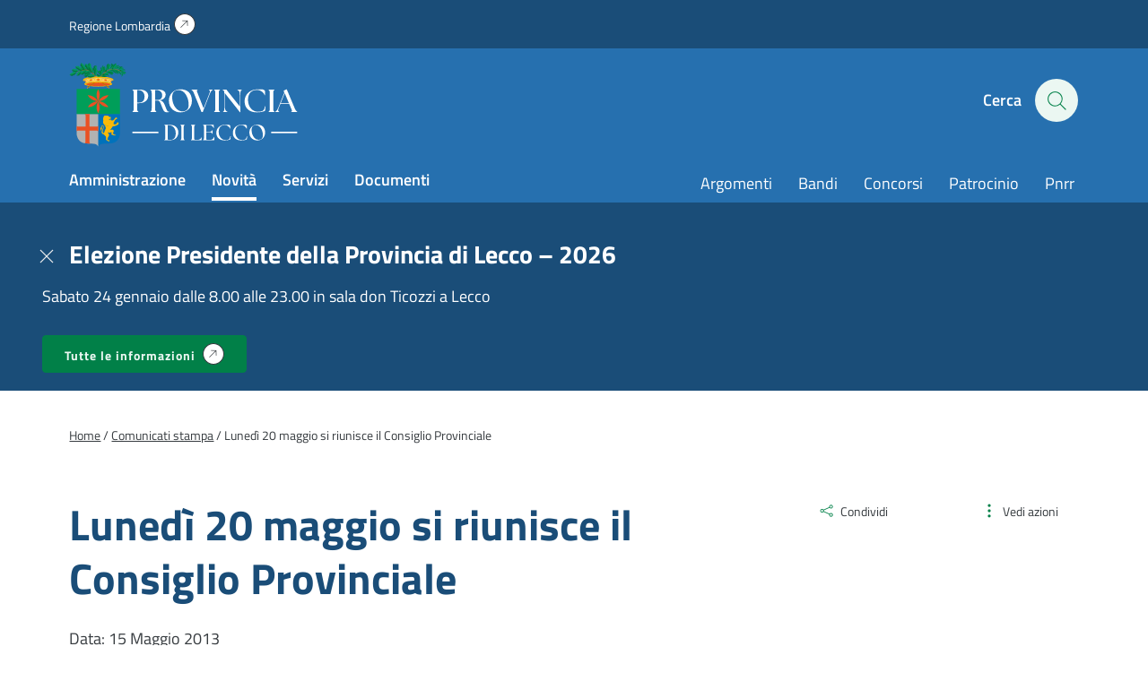

--- FILE ---
content_type: image/svg+xml
request_url: https://www.provincia.lecco.it/wp-content/themes/provincia-lecco-theme/assets/images/site-logo-header-compact.svg
body_size: 66716
content:
<svg xmlns="http://www.w3.org/2000/svg" width="32.297" height="48" viewBox="0 0 32.297 48"><g transform="translate(16026 20800.957)"><path d="M68.818,352.072c-4.8,0-8.688.875-8.688,1.956,0,.325.434.5,1.191.592l-.073-.311c-.143.038-.219-.031-.219-.057,0-.125.068-.17.266-.294.94-.583,3.952-1,7.523-1s6.583.42,7.522,1c.2.124.266.169.266.294,0,.026-.076.095-.218.057l-.064.272c.751-.091,1.182-.257,1.182-.554,0-1.081-3.889-1.956-8.688-1.956Z" transform="translate(-16078.448 -21145.314)" fill="#fa0"/><path d="M64.212,357.22l.34,1.459a23.553,23.553,0,0,1,7.23-.855,23.548,23.548,0,0,1,7.23.855l.34-1.459c.142.038.218-.031.218-.057,0-.125-.067-.17-.266-.294-.94-.583-3.951-1-7.522-1s-6.583.42-7.523,1c-.2.124-.266.169-.266.294,0,.026.076.095.219.057Z" transform="translate(-16081.412 -21148.225)" fill="#ffc355"/><path d="M79.123,365.766c0,.822-3.574,1.486-7.983,1.486s-7.984-.665-7.984-1.486,3.575-1.486,7.984-1.486,7.983.666,7.983,1.486Z" transform="translate(-16080.771 -21154.682)" fill="#fa0"/><path d="M94.231,357.267l-1.409.861-1.408-.861,1.408-.86,1.409.86Z" transform="translate(-16102.451 -21148.643)" fill="#fa0"/><path d="M93.851,358.412l.841.513.841-.513-.841-.512-.841.512Z" transform="translate(-16104.321 -21149.787)" fill="#e23817"/><path d="M65.338,362.291l-.482.593-.642-.266.482-.592.642.265Z" transform="translate(-16081.582 -21152.953)" fill="#fa0"/><path d="M65.187,363.121l.383.158.288-.353-.383-.159-.288.354Z" transform="translate(-16082.328 -21153.52)" fill="#e23817"/><path d="M76.766,358.831h-.007l-.02-.18a.108.108,0,0,0-.119-.094l-1.341.152a.108.108,0,0,0-.095.118l.021.181H75.2a.221.221,0,1,0,.05.438h.006l.021.182a.108.108,0,0,0,.119.095l1.341-.153a.107.107,0,0,0,.094-.119l-.021-.181h.007a.22.22,0,0,0-.05-.438Z" transform="translate(-16089.86 -21150.291)" fill="#fa0"/><path d="M76.793,359.691l.065.571,1.11-.126c-.016-.141-.049-.43-.065-.57l-1.11.126Z" transform="translate(-16091.233 -21151.064)" fill="#e23817"/><path d="M111.545,358.837h.006l.02-.181a.107.107,0,0,1,.12-.093l1.341.151a.107.107,0,0,1,.094.118l-.021.182h.007a.22.22,0,1,1-.05.438h-.007l-.02.182a.108.108,0,0,1-.119.1l-1.34-.153a.108.108,0,0,1-.1-.119l.021-.182h-.006a.22.22,0,1,1,.05-.438Z" transform="translate(-16117.71 -21150.295)" fill="#fa0"/><path d="M114.265,359.693c-.016.142-.048.43-.065.572l-1.11-.127c.016-.141.049-.43.065-.57l1.11.126Z" transform="translate(-16119.084 -21151.066)" fill="#e23817"/><path d="M81.543,368.109c0,.564-3.1,1.021-6.931,1.021s-6.931-.457-6.931-1.021,3.1-1.022,6.931-1.022,6.931.458,6.931,1.022Z" transform="translate(-16084.242 -21156.836)" fill="#e23817"/><path d="M84.851,357.363a.187.187,0,1,1-.187-.187.187.187,0,0,1,.187.187Z" transform="translate(-16097.129 -21149.23)" fill="#fa0" fill-rule="evenodd"/><path d="M90.642,357.14a.187.187,0,1,1-.187-.188.187.187,0,0,1,.187.188Z" transform="translate(-16101.572 -21149.061)" fill="#fa0" fill-rule="evenodd"/><path d="M90.838,361.967a.188.188,0,1,1-.188-.188.188.188,0,0,1,.188.188Z" transform="translate(-16101.723 -21152.764)" fill="#fa0" fill-rule="evenodd"/><path d="M85.15,362.276a.188.188,0,1,1-.188-.188.188.188,0,0,1,.188.188Z" transform="translate(-16097.358 -21153)" fill="#fa0" fill-rule="evenodd"/><path d="M108.846,357.363a.187.187,0,1,0,.188-.187.188.188,0,0,0-.188.187Z" transform="translate(-16115.828 -21149.23)" fill="#fa0" fill-rule="evenodd"/><path d="M103.052,357.14a.188.188,0,1,0,.188-.188.188.188,0,0,0-.188.188Z" transform="translate(-16111.382 -21149.061)" fill="#fa0" fill-rule="evenodd"/><path d="M102.858,361.967a.187.187,0,1,0,.188-.188.187.187,0,0,0-.188.188Z" transform="translate(-16111.233 -21152.764)" fill="#fa0" fill-rule="evenodd"/><path d="M108.547,362.276a.187.187,0,1,0,.187-.188.187.187,0,0,0-.187.188Z" transform="translate(-16115.599 -21153)" fill="#fa0" fill-rule="evenodd"/><path d="M87.08,359.355l-.193-.242.069-.3.279-.134.278.134.069.3-.192.242Z" transform="translate(-16098.978 -21150.383)" fill="#fa0"/><path d="M68.194,359.947a.154.154,0,1,1-.183-.156.172.172,0,0,1,.183.156Z" transform="translate(-16084.406 -21151.236)" fill="#fa0" fill-rule="evenodd"/><path d="M72.7,358.844a.154.154,0,1,1-.182-.155.172.172,0,0,1,.182.155Z" transform="translate(-16087.862 -21150.391)" fill="#fa0" fill-rule="evenodd"/><path d="M73.775,363.55a.154.154,0,1,1-.183-.156.172.172,0,0,1,.183.156Z" transform="translate(-16088.688 -21154)" fill="#fa0" fill-rule="evenodd"/><path d="M69.369,364.724a.153.153,0,1,1-.183-.155.172.172,0,0,1,.183.155Z" transform="translate(-16085.309 -21154.902)" fill="#fa0" fill-rule="evenodd"/><path d="M70.485,361.488l-.2-.208,0-.306.193-.174.245.089.111.285-.1.267-.243.048Z" transform="translate(-16086.239 -21152.012)" fill="#fa0"/><path d="M125.884,362.291l.482.593.642-.266-.483-.592-.642.265Z" transform="translate(-16128.901 -21152.953)" fill="#fa0" fill-rule="evenodd"/><path d="M127.528,363.121l-.383.158-.289-.353.383-.159.288.354Z" transform="translate(-16129.647 -21153.52)" fill="#e23817"/><path d="M125.736,359.947a.154.154,0,1,0,.184-.156.171.171,0,0,0-.184.156Z" transform="translate(-16128.784 -21151.236)" fill="#fa0" fill-rule="evenodd"/><path d="M121.229,358.844a.154.154,0,1,0,.184-.155.173.173,0,0,0-.184.155Z" transform="translate(-16125.326 -21150.391)" fill="#fa0" fill-rule="evenodd"/><path d="M120.155,363.55a.154.154,0,1,0,.183-.156.172.172,0,0,0-.183.156Z" transform="translate(-16124.502 -21154)" fill="#fa0" fill-rule="evenodd"/><path d="M124.563,364.724a.154.154,0,1,0,.183-.155.172.172,0,0,0-.183.155Z" transform="translate(-16127.884 -21154.902)" fill="#fa0" fill-rule="evenodd"/><path d="M122.633,361.488l.2-.208,0-.306-.193-.174-.244.089-.112.285.106.267.243.048Z" transform="translate(-16126.139 -21152.012)" fill="#fa0"/><path d="M105.563,359.355l.192-.242-.068-.3-.279-.134-.278.134-.068.3.193.242Z" transform="translate(-16112.923 -21150.383)" fill="#fa0"/><path d="M106.947,368.287c.414.3,1.078.606,1.326.855a7.238,7.238,0,0,0,.8.8c.137.055.276-.69.276-.69-.249-.138-1.022-.552-1.409-.8-.305-.2-1.042-.789-1.46-1.152-.243-.015-.5-.028-.753-.039.336.3.93.813,1.218,1.025Z" transform="translate(-16113.437 -21156.971)" fill="#aa6b00" fill-rule="evenodd"/><path d="M118.883,375.668c.11-.193.579-.166.855.22s.469.5.414.966c-.5-.11-.331-.193-.635-.359s-.469-.165-.552-.331-.193-.3-.082-.5Z" transform="translate(-16123.494 -21163.33)" fill="#fff" stroke="#161615" stroke-width="0.1" fill-rule="evenodd"/><path d="M118.883,375.668c.11-.193.579-.166.855.22s.469.5.414.966c-.5-.11-.331-.193-.635-.359s-.469-.165-.552-.331-.193-.3-.082-.5Z" transform="translate(-16123.494 -21163.33)" fill="#aa6b00" stroke="#161615" stroke-linecap="round" stroke-linejoin="round" stroke-width="0.1"/><path d="M119.642,376.223c-.065,0-.1.024-.106.038h0a.16.16,0,0,0-.026.085.457.457,0,0,0,.073.19l.039.074c.025.05.064.07.2.13a2.794,2.794,0,0,1,.284.134.851.851,0,0,1,.245.189.335.335,0,0,0,.162.1.8.8,0,0,0-.229-.461l-.159-.21a.592.592,0,0,0-.486-.272Z" transform="translate(-16124.01 -21163.846)" fill="#5e4400" fill-rule="evenodd"/><path d="M74.787,368.439c-.406.248-1.218.662-1.479.8,0,0,.145.745.29.69a7.478,7.478,0,0,0,.841-.8c.26-.249.957-.552,1.392-.855.3-.212.933-.734,1.285-1.029-.27.01-.534.024-.79.038-.438.363-1.216.958-1.538,1.156Z" transform="translate(-16088.56 -21156.957)" fill="#aa6b00" fill-rule="evenodd"/><path d="M71.244,375.668c-.116-.193-.609-.166-.9.22s-.493.5-.435.966c.521-.11.347-.193.667-.359s.492-.165.58-.331.2-.3.086-.5Z" transform="translate(-16085.945 -21163.33)" fill="#fff" stroke="#161615" stroke-width="0.1" fill-rule="evenodd"/><path d="M71.244,375.668c-.116-.193-.609-.166-.9.22s-.493.5-.435.966c.521-.11.347-.193.667-.359s.492-.165.58-.331.2-.3.086-.5Z" transform="translate(-16085.945 -21163.33)" fill="#aa6b00" stroke="#161615" stroke-linecap="round" stroke-linejoin="round" stroke-width="0.1"/><path d="M71.551,376.223c.068,0,.1.024.113.038h0a.162.162,0,0,1,.027.085.442.442,0,0,1-.077.19l-.041.074c-.026.05-.067.07-.213.13a2.984,2.984,0,0,0-.3.134.9.9,0,0,0-.257.189.35.35,0,0,1-.171.1.793.793,0,0,1,.24-.461l.168-.21a.631.631,0,0,1,.51-.272Z" transform="translate(-16086.507 -21163.846)" fill="#5e4400" fill-rule="evenodd"/><path d="M102.228,337.611s4.31-4.868,7.506-4.363,3.273.749,4.92,1.711c1.625.951-.486-.049-.486-.049s-2.813-1.511-4.844-1.345a5.8,5.8,0,0,0-3.884,1.591c-.868.795-2.627,2.477-2.627,2.477l-.585-.022Z" transform="translate(-16110.75 -21130.844)" fill="#aa6b00" fill-rule="evenodd"/><path d="M104.273,349.247c-.023.015-.03.1-.033.127h0s-.177.445-.228.536h0c-.018.033-.026.06,0,.061h0c.024,0,.048-.026.067-.058h0c.066-.123.237-.629.238-.633h0c0-.029-.02-.045-.043-.032Z" transform="translate(-16112.106 -21143.145)" fill="#5e4400" fill-rule="evenodd"/><path d="M99.262,340.543a1.751,1.751,0,0,0-.141-2.517h0a2.151,2.151,0,0,0-1.65-.179c1.684.138,2.226,1.131,1.792,2.7Z" transform="translate(-16107.099 -21134.33)" fill="#008e45"/><path d="M97.647,338.164a2.853,2.853,0,0,1,.941.224h0a1.57,1.57,0,0,1,.705.59h0a1.807,1.807,0,0,1,.246,1.065h0a4.626,4.626,0,0,1-.139.8" transform="translate(-16107.235 -21134.643)" fill="#00682e"/><path d="M119.847,338.773c.01-.027-.061-.04-.083-.045,0,0-.25-.194-.289-.242-.015-.018-.041-.014-.061.007a.057.057,0,0,0-.008.071,2.652,2.652,0,0,0,.372.256.077.077,0,0,0,.07-.046Z" transform="translate(-16123.923 -21134.881)" fill="#5e4400" fill-rule="evenodd"/><path d="M123.928,341.155a1.473,1.473,0,0,0-.654-1.118c-1.145-.653-2.138-.791-2.351-.6l3.005,1.715Z" transform="translate(-16125.094 -21135.561)" fill="#008e45"/><path d="M120.91,339.708c-.06.282.564,1.066,1.71,1.72a1.474,1.474,0,0,0,1.3,0l-3.005-1.715Z" transform="translate(-16125.081 -21135.828)" fill="#00682e"/><path d="M107.186,324.7a1.567,1.567,0,0,0-.506,1.113,3.748,3.748,0,0,0,.443,2.344l.063-3.457Z" transform="translate(-16114.164 -21124.313)" fill="#00682e"/><path d="M108.587,328.157a3.746,3.746,0,0,0,.529-2.327,1.568,1.568,0,0,0-.465-1.13l-.063,3.457Z" transform="translate(-16115.629 -21124.313)" fill="#008e45"/><path d="M118.027,324.566a1.571,1.571,0,0,0-.912.814,3.758,3.758,0,0,0-.544,2.324l1.457-3.138Z" transform="translate(-16121.712 -21124.209)" fill="#00682e"/><path d="M116.755,327.7c.225.006.87-.72,1.424-1.915a1.569,1.569,0,0,0,.033-1.223l-1.456,3.138Z" transform="translate(-16121.896 -21124.209)" fill="#008e45"/><path d="M111.105,342.692c-.022.006,0,.07.013.091h0a.552.552,0,0,1,.008.138h0a.045.045,0,0,0,.034.048h0a.033.033,0,0,0,.045-.025h0a.613.613,0,0,0-.04-.214h0a.069.069,0,0,0-.061-.038Z" transform="translate(-16117.556 -21138.117)" fill="#5e4400" fill-rule="evenodd"/><path d="M109.564,328.168a1.763,1.763,0,0,0-.634,1.149h0a2.911,2.911,0,0,0,.539,2.318h0a11.312,11.312,0,0,1,.095-3.467Z" transform="translate(-16115.881 -21126.973)" fill="#00682e"/><path d="M111,331.635c.192-.1.319-.94.432-2.3h0a1.681,1.681,0,0,0-.337-1.167,11.312,11.312,0,0,0-.095,3.467Z" transform="translate(-16117.407 -21126.973)" fill="#008e45"/><path d="M111.088,328.3c-.047.273-.083.532-.112.8h0c-.035.323-.056.63-.064.944h0a10.494,10.494,0,0,0,.022,1.065h0c.017.235.05.531.062.62" transform="translate(-16117.41 -21127.072)" fill="none"/><path d="M108.91,344.1c.024,0,.018.074.017.1h0s.061.289.087.345h0a.048.048,0,0,1-.02.06h0a.036.036,0,0,1-.055-.011h0a3.039,3.039,0,0,1-.08-.433h0a.077.077,0,0,1,.051-.059Z" transform="translate(-16115.838 -21139.199)" fill="#5e4400" fill-rule="evenodd"/><path d="M103.792,329.18a1.915,1.915,0,0,1,1.031.99h0a3.162,3.162,0,0,1,.188,2.585h0a12.27,12.27,0,0,0-1.218-3.575Z" transform="translate(-16111.95 -21127.75)" fill="#008e45"/><path d="M104.652,332.755c-.23-.037-.635-.875-1.193-2.253h0a1.831,1.831,0,0,1-.026-1.322h0a12.29,12.29,0,0,1,1.218,3.575Z" transform="translate(-16111.592 -21127.75)" fill="#00682e"/><path d="M103.856,329.306c.137.269.259.526.375.795h0c.141.325.262.637.371.961h0c.128.378.233.738.321,1.116h0c.058.25.119.568.136.664" transform="translate(-16111.999 -21127.846)" fill="none"/><path d="M107.409,350.125a1.762,1.762,0,0,0-1.132-.663h0a2.911,2.911,0,0,0-2.333.481h0a11.309,11.309,0,0,1,3.465.182Z" transform="translate(-16112.066 -21143.293)" fill="#008e45"/><path d="M103.944,351.42c.09.194.932.342,2.29.49h0a1.683,1.683,0,0,0,1.175-.308,11.309,11.309,0,0,0-3.465-.182Z" transform="translate(-16112.066 -21144.77)" fill="#00682e"/><path d="M107.408,351.6c-.272-.054-.529-.1-.8-.132h0c-.324-.044-.63-.072-.943-.089h0c-.366-.018-.71-.02-1.066,0h0c-.236.012-.532.037-.622.046" transform="translate(-16112.095 -21144.77)" fill="none"/><path d="M135.708,333.2c-.017-.014-.061.042-.075.058,0,0-.27.164-.327.185a.04.04,0,1,0,.028.074,3.787,3.787,0,0,0,.377-.249.057.057,0,0,0,0-.068Z" transform="translate(-16136.111 -21130.832)" fill="#5e4400" fill-rule="evenodd"/><path d="M139.634,324.5a1.57,1.57,0,0,0-1.188.29c-1.052.794-1.626,1.578-1.572,1.8l2.761-2.086Z" transform="translate(-16137.33 -21124.146)" fill="#00682e"/><path d="M136.885,326.658c.2.111,1.106-.228,2.158-1.021a1.575,1.575,0,0,0,.6-1.064l-2.761,2.086Z" transform="translate(-16137.342 -21124.213)" fill="#008e45"/><path d="M134.63,338.17a1.574,1.574,0,0,0-.684-1.014c-1.11-.71-2.045-.976-2.231-.851l2.914,1.865Z" transform="translate(-16133.375 -21133.193)" fill="#008e45"/><path d="M131.711,336.4c-.038.222.6.959,1.707,1.669a1.575,1.575,0,0,0,1.208.2l-2.914-1.865Z" transform="translate(-16133.371 -21133.293)" fill="#00682e"/><path d="M121.281,337.348c0-.022-.065-.033-.087-.038,0,0-.273-.157-.32-.2a.039.039,0,0,0-.056.006.038.038,0,0,0,0,.056,3.814,3.814,0,0,0,.4.209.057.057,0,0,0,.057-.037Z" transform="translate(-16125.007 -21133.832)" fill="#5e4400" fill-rule="evenodd"/><path d="M125.6,339.308a1.566,1.566,0,0,0-.828-.9,3.759,3.759,0,0,0-2.335-.505l3.163,1.4Z" transform="translate(-16126.256 -21134.398)" fill="#008e45"/><path d="M122.437,338.1c0,.225.735.857,1.94,1.392a1.575,1.575,0,0,0,1.223.012l-3.163-1.4Z" transform="translate(-16126.256 -21134.596)" fill="#00682e"/><path d="M116.085,340.379c0-.021-.073,0-.095,0,0,0-.314-.026-.373-.041a.04.04,0,1,0-.019.077,3.3,3.3,0,0,0,.45.018.055.055,0,0,0,.037-.057Z" transform="translate(-16120.985 -21136.313)" fill="#5e4400" fill-rule="evenodd"/><path d="M120.871,338.787a1.575,1.575,0,0,0-1.134-.46,3.754,3.754,0,0,0-2.326.538l3.46-.078Z" transform="translate(-16122.399 -21134.768)" fill="#008e45"/><path d="M117.411,340.382a3.758,3.758,0,0,0,2.348.433,1.574,1.574,0,0,0,1.112-.511l-3.46.078Z" transform="translate(-16122.399 -21136.285)" fill="#00682e"/><path d="M139.306,333.29c-.011-.019-.07.022-.089.033a.466.466,0,0,1-.141.039.04.04,0,0,0,0,.08.582.582,0,0,0,.209-.085.056.056,0,0,0,.017-.067Z" transform="translate(-16138.995 -21130.9)" fill="#5e4400" fill-rule="evenodd"/><path d="M143.127,328a1.577,1.577,0,0,0-1.222-.08c-1.241.444-2.024,1.019-2.038,1.242l3.26-1.162Z" transform="translate(-16139.63 -21126.715)" fill="#00682e"/><path d="M139.867,329.716a3.744,3.744,0,0,0,2.365-.328,1.573,1.573,0,0,0,.894-.834l-3.26,1.162Z" transform="translate(-16139.63 -21127.27)" fill="#008e45"/><path d="M135.97,334.542c.008-.021-.06-.036-.082-.042h0a.515.515,0,0,1-.118-.074h0a.046.046,0,0,0-.058,0h0a.033.033,0,0,0-.006.052h0a.613.613,0,0,0,.2.092h0a.068.068,0,0,0,.067-.028Z" transform="translate(-16136.429 -21131.768)" fill="#5e4400" fill-rule="evenodd"/><path d="M139.243,336.859a1.76,1.76,0,0,0-.568-1.184h0a2.912,2.912,0,0,0-2.2-.905h0a11.277,11.277,0,0,1,2.771,2.089Z" transform="translate(-16137.024 -21132.012)" fill="#008e45"/><path d="M136.468,334.882c-.033.211.581.8,1.624,1.686h0a1.691,1.691,0,0,0,1.147.4,11.277,11.277,0,0,0-2.771-2.089Z" transform="translate(-16137.021 -21132.125)" fill="#00682e"/><path d="M139.253,336.956c-.2-.2-.386-.376-.586-.554h0c-.244-.216-.482-.411-.732-.6h0c-.293-.221-.578-.414-.881-.6h0c-.2-.122-.462-.267-.541-.31" transform="translate(-16137.057 -21132.133)" fill="#00682e"/><path d="M113.253,342.516a1.763,1.763,0,0,0-1.272-.324h0c-1.345.244-2.064.871-2.11,1.1h0a11.334,11.334,0,0,1,3.381-.78Z" transform="translate(-16116.615 -21137.719)" fill="#008e45"/><path d="M109.872,344.43c.141.161.99.072,2.336-.161h0a1.687,1.687,0,0,0,1.045-.62,11.322,11.322,0,0,0-3.381.781Z" transform="translate(-16116.615 -21138.852)" fill="#00682e"/><path d="M113.247,343.66c-.276.023-.537.053-.8.093h0c-.322.047-.624.1-.931.175h0c-.357.083-.688.177-1.027.29h0c-.223.075-.5.182-.584.215" transform="translate(-16116.64 -21138.859)" fill="none"/><path d="M130.286,332.317c-.024.006-.069.074-.085.1h0a1.575,1.575,0,0,1-.154.149h0c-.029.024-.044.042-.024.051h0a.1.1,0,0,0,.077-.027h0a1.37,1.37,0,0,0,.207-.229h0c.013-.023,0-.044-.021-.041Z" transform="translate(-16132.07 -21130.156)" fill="#5e4400" fill-rule="evenodd"/><path d="M129.485,323.1c.285-.1,1.6-1.026.928-2.2h0a2.03,2.03,0,0,0-1.373-.718h0c1.462.679,1.521,1.723.444,2.915Z" transform="translate(-16131.323 -21120.852)" fill="#008e45"/><path d="M129.2,320.263a2.57,2.57,0,0,1,.754.507h0a1.27,1.27,0,0,1,.38.744h0a1.607,1.607,0,0,1-.243,1h0a4.575,4.575,0,0,1-.476.64" transform="translate(-16131.441 -21120.908)" fill="#00682e"/><path d="M95.593,346.316c-.2.216-1.525,1.027-2.31-.018h0a1.959,1.959,0,0,1-.113-1.494h0c.044,1.558.95,2.011,2.423,1.511Z" transform="translate(-16103.722 -21139.738)" fill="#008e45"/><path d="M93.513,344.968a2.474,2.474,0,0,0,.163.864h0a1.227,1.227,0,0,0,.517.623h0a1.558,1.558,0,0,0,.98.166h0a4.475,4.475,0,0,0,.752-.177" transform="translate(-16104.063 -21139.863)" fill="#00682e"/><path d="M141.027,334.451c-.03,0-.077-.05-.094-.067h0a1.188,1.188,0,0,0-.162-.094h0c-.018-.009-.045-.027-.027-.042h0c.017-.015.045-.011.075,0h0a.956.956,0,0,1,.221.155h0a.027.027,0,0,1-.013.047Z" transform="translate(-16140.298 -21131.631)" fill="#5e4400" fill-rule="evenodd"/><path d="M142.228,337.8s.095-.428.206-1.01h0a1.709,1.709,0,0,0-.394-1.329h0c-.234-.342-.39-.548-.353-.621h0c1.2.814,1.614,1.7.542,2.961Z" transform="translate(-16141.021 -21132.094)" fill="#00682e"/><path d="M141.7,334.841a1.878,1.878,0,0,1,.877.4h0a1.431,1.431,0,0,1,.636,1.383h0a1.972,1.972,0,0,1-.971,1.174h0c1.072-1.256.655-2.146-.542-2.961Z" transform="translate(-16141.039 -21132.094)" fill="#008e45"/><path d="M142.3,337.792a2.681,2.681,0,0,0,.481-.765h0a1.329,1.329,0,0,0,.063-.829h0a1.872,1.872,0,0,0-.534-.867h0a4.812,4.812,0,0,0-.57-.463" transform="translate(-16141.065 -21132.115)" fill="none"/><path d="M152.6,339.494c-.029,0-.072-.057-.087-.074h0a.982.982,0,0,0-.153-.109h0c-.019-.01-.043-.031-.024-.045h0a.079.079,0,0,1,.075.008h0a1,1,0,0,1,.205.175h0a.028.028,0,0,1-.017.045Z" transform="translate(-16149.194 -21135.484)" fill="#5e4400" fill-rule="evenodd"/><path d="M153.494,342.932s.134-.418.3-.988h0a1.709,1.709,0,0,0-.272-1.36h0c-.2-.363-.338-.581-.3-.651h0c1.118.92,1.453,1.844.271,3Z" transform="translate(-16149.872 -21136.002)" fill="#00682e"/><path d="M153.249,339.934a1.879,1.879,0,0,1,.837.482h0a1.43,1.43,0,0,1,.508,1.435h0a1.973,1.973,0,0,1-1.074,1.081h0c1.183-1.154.848-2.078-.271-3Z" transform="translate(-16149.897 -21136.002)" fill="#008e45"/><path d="M153.575,342.93a2.682,2.682,0,0,0,.548-.719h0a1.335,1.335,0,0,0,.139-.82h0a1.87,1.87,0,0,0-.454-.911h0a4.764,4.764,0,0,0-.525-.512" transform="translate(-16149.924 -21136.027)" fill="none"/><path d="M119.222,336.525c-.021,0,0,.073,0,.094a.53.53,0,0,1-.014.145.04.04,0,0,0,.077.023.628.628,0,0,0-.006-.224.054.054,0,0,0-.057-.039Z" transform="translate(-16123.777 -21133.385)" fill="#5e4400" fill-rule="evenodd"/><path d="M117.989,322.054a1.571,1.571,0,0,0-.506,1.113,3.743,3.743,0,0,0,.443,2.345l.064-3.458Z" transform="translate(-16122.453 -21122.281)" fill="#00682e"/><path d="M119.391,325.512a3.759,3.759,0,0,0,.528-2.327,1.572,1.572,0,0,0-.464-1.131l-.064,3.458Z" transform="translate(-16123.919 -21122.281)" fill="#008e45"/><path d="M107.208,349.41c-.01-.02-.072.014-.092.024a.574.574,0,0,1-.144.022.04.04,0,0,0-.042.038.041.041,0,0,0,.038.042.608.608,0,0,0,.215-.061.057.057,0,0,0,.024-.065Z" transform="translate(-16114.357 -21143.268)" fill="#5e4400" fill-rule="evenodd"/><path d="M111.145,345.375a1.571,1.571,0,0,0-1.2-.214c-1.283.3-2.125.79-2.163,1.01l3.367-.8Z" transform="translate(-16115.008 -21139.98)" fill="#008e45"/><path d="M107.778,347.011a3.755,3.755,0,0,0,2.388-.065,1.575,1.575,0,0,0,.98-.731l-3.367.8Z" transform="translate(-16115.008 -21140.82)" fill="#00682e"/><path d="M120.942,335.336c.016.013-.034.061-.05.078h0s-.132.237-.148.291h0a.045.045,0,0,1-.051.03h0a.035.035,0,0,1-.032-.042h0a2.82,2.82,0,0,1,.208-.348h0a.068.068,0,0,1,.072-.009Z" transform="translate(-16124.894 -21132.469)" fill="#5e4400" fill-rule="evenodd"/><path d="M122.88,321.848a1.757,1.757,0,0,1,.113,1.307h0c-.461,1.285-1.2,1.893-1.436,1.9h0a11.243,11.243,0,0,0,1.322-3.206Z" transform="translate(-16125.581 -21122.123)" fill="#008e45"/><path d="M121.429,325.054c-.136-.164.091-.988.54-2.277h0a1.686,1.686,0,0,1,.783-.929h0a11.244,11.244,0,0,1-1.322,3.206Z" transform="translate(-16125.453 -21122.123)" fill="#00682e"/><path d="M122.9,321.977c-.068.268-.139.52-.222.775h0c-.1.31-.2.6-.324.889h0c-.14.338-.286.65-.454.964h0c-.112.208-.261.465-.307.541" transform="translate(-16125.605 -21122.223)" fill="none"/><path d="M156.22,339.9a1.412,1.412,0,0,0-.807-.747,3.376,3.376,0,0,0-2.13-.287l2.937,1.034Z" transform="translate(-16149.924 -21135.121)" fill="#00682e"/><path d="M153.283,339.127c.013.2.72.717,1.839,1.11a1.415,1.415,0,0,0,1.1-.076l-2.937-1.034Z" transform="translate(-16149.924 -21135.383)" fill="#008e45"/><path d="M147.159,337.223c.013-.014-.035-.056-.05-.069a.484.484,0,0,1-.067-.114.035.035,0,0,0-.045-.022.037.037,0,0,0-.023.045.538.538,0,0,0,.124.16.049.049,0,0,0,.061,0Z" transform="translate(-16145.082 -21133.764)" fill="#5e4400" fill-rule="evenodd"/><path d="M149.272,340.225a1.417,1.417,0,0,0-.221-1.078c-.68-.971-1.366-1.513-1.563-1.473l1.784,2.552Z" transform="translate(-16145.478 -21134.266)" fill="#008e45"/><path d="M147.414,337.68c-.107.172.167,1,.846,1.974a1.414,1.414,0,0,0,.938.578l-1.784-2.552Z" transform="translate(-16145.403 -21134.271)" fill="#00682e"/><path d="M153.751,339.116c.005-.016-.049-.029-.067-.034h0a.414.414,0,0,1-.1-.059h0a.036.036,0,0,0-.048,0h0a.027.027,0,0,0,0,.041h0a.5.5,0,0,0,.16.074h0a.056.056,0,0,0,.055-.022Z" transform="translate(-16150.112 -21135.295)" fill="#5e4400" fill-rule="evenodd"/><path d="M156.4,341a1.424,1.424,0,0,0-.458-.959h0c-.852-.707-1.615-.829-1.783-.735h0A9.181,9.181,0,0,1,156.4,341Z" transform="translate(-16150.599 -21135.496)" fill="#008e45"/><path d="M154.158,339.393c-.027.17.469.652,1.313,1.367h0a1.364,1.364,0,0,0,.928.327,9.179,9.179,0,0,0-2.241-1.694Z" transform="translate(-16150.595 -21135.588)" fill="#00682e"/><path d="M156.407,341.076c-.158-.159-.312-.306-.474-.451h0c-.2-.175-.389-.333-.592-.486h0a8.612,8.612,0,0,0-.713-.487h0c-.163-.1-.374-.218-.438-.252" transform="translate(-16150.62 -21135.592)" fill="none"/><path d="M134.53,325.506a1.413,1.413,0,0,0-1.087.173c-1,.636-1.572,1.3-1.541,1.5l2.628-1.671Z" transform="translate(-16133.518 -21124.9)" fill="#00682e"/><path d="M131.906,327.313c.167.113,1.009-.124,2.011-.76a1.411,1.411,0,0,0,.617-.91l-2.628,1.671Z" transform="translate(-16133.521 -21125.035)" fill="#008e45"/><path d="M154.032,335.062a1.416,1.416,0,0,0-1.039-.363,3.387,3.387,0,0,0-2.067.588l3.107-.225Z" transform="translate(-16148.114 -21131.982)" fill="#00682e"/><path d="M150.925,336.5a3.384,3.384,0,0,0,2.131.283,1.411,1.411,0,0,0,.975-.508l-3.107.225Z" transform="translate(-16148.114 -21133.189)" fill="#008e45"/><path d="M104,349.066c.02-.007.038.059.044.08h0s.141.229.181.268h0a.045.045,0,0,1,0,.058h0a.034.034,0,0,1-.051.006h0a2.562,2.562,0,0,1-.2-.346h0a.069.069,0,0,1,.025-.066Z" transform="translate(-16112.087 -21143.008)" fill="#5e4400" fill-rule="evenodd"/><path d="M94.97,337.93a1.741,1.741,0,0,1,1.187.53h0c.891,1.017,1.064,1.944.956,2.154h0a11.152,11.152,0,0,0-2.142-2.684Z" transform="translate(-16105.181 -21134.463)" fill="#008e45"/><path d="M97.109,340.614c-.208.039-.812-.553-1.713-1.562h0a1.667,1.667,0,0,1-.429-1.122h0a11.143,11.143,0,0,1,2.142,2.684Z" transform="translate(-16105.178 -21134.463)" fill="#00682e"/><path d="M95.066,338.014c.2.189.383.371.565.565h0c.22.235.419.465.614.708h0a10.443,10.443,0,0,1,.616.856h0c.127.2.278.45.321.526" transform="translate(-16105.255 -21134.529)" fill="none"/><path d="M111.475,345.3c-.019.022-.089.019-.113.019h0a1.283,1.283,0,0,0-.181.049h0c-.019.007-.052.013-.049-.01h0c0-.023.025-.04.055-.053h0a1,1,0,0,1,.266-.047h0a.027.027,0,0,1,.023.042Z" transform="translate(-16117.582 -21140.09)" fill="#5e4400" fill-rule="evenodd"/><path d="M114.677,346.837s-.237-.369-.571-.858h0a1.714,1.714,0,0,0-1.221-.658h0c-.408-.074-.664-.109-.69-.187h0c1.422-.273,2.347.057,2.483,1.7Z" transform="translate(-16118.396 -21139.926)" fill="#00682e"/><path d="M112.194,344.236a1.889,1.889,0,0,1,.906-.337h0a1.432,1.432,0,0,1,1.43.524h0a1.972,1.972,0,0,1,.148,1.516h0c-.136-1.645-1.06-1.976-2.483-1.7Z" transform="translate(-16118.396 -21139.027)" fill="#008e45"/><path d="M114.709,346.821a2.66,2.66,0,0,0-.205-.88h0a1.331,1.331,0,0,0-.543-.629h0a1.861,1.861,0,0,0-.99-.232h0a4.615,4.615,0,0,0-.731.078" transform="translate(-16118.432 -21139.949)" fill="none"/><path d="M114.692,336.077a.525.525,0,1,1-1.014-.225c.087-.393.385-.662.666-.6s.436.431.349.824Z" transform="translate(-16119.518 -21132.402)" fill="#006925"/><path d="M149.985,336.383a.42.42,0,1,1,.425-.715c.277.165.406.459.289.656a.523.523,0,0,1-.715.059Z" transform="translate(-16147.192 -21132.66)" fill="#006925"/><path d="M112.256,341.582c.021.007-.007.07-.016.091h0s-.034.269-.029.326h0a.044.044,0,0,1-.035.045h0a.033.033,0,0,1-.045-.026h0a2.918,2.918,0,0,1,.063-.4h0a.071.071,0,0,1,.063-.035Z" transform="translate(-16118.347 -21137.266)" fill="#5e4400" fill-rule="evenodd"/><path d="M112.522,327.049a1.76,1.76,0,0,1,.593,1.171h0a2.9,2.9,0,0,1-.625,2.3h0a11.282,11.282,0,0,0,.032-3.467Z" transform="translate(-16118.624 -21126.115)" fill="#008e45"/><path d="M111.34,330.516c-.188-.1-.284-.95-.348-2.314h0a1.682,1.682,0,0,1,.38-1.153h0a11.283,11.283,0,0,1-.032,3.467Z" transform="translate(-16117.474 -21126.115)" fill="#00682e"/><path d="M112.536,327.178c.036.275.064.535.082.8h0c.023.325.033.631.029.946h0a10.364,10.364,0,0,1-.062,1.063h0c-.025.235-.069.529-.084.617" transform="translate(-16118.633 -21126.215)" fill="none"/><path d="M108.243,346.623a.523.523,0,0,1-.678-.412c-.048-.283.108-.545.506-.612s.76.108.807.391-.237.566-.634.633Z" transform="translate(-16114.838 -21140.336)" fill="#006925"/><path d="M106.784,348.435c0,.021-.03.05-.068.053,0,0-.23.141-.274.182a.04.04,0,1,1-.054-.06,3.353,3.353,0,0,1,.343-.216.04.04,0,0,1,.053.04Z" transform="translate(-16113.932 -21142.492)" fill="#5e4400" fill-rule="evenodd"/><path d="M114.794,340.009c.012.019,0,.059-.031.08a3.277,3.277,0,0,0-.148.3.041.041,0,0,1-.05.027.04.04,0,0,1-.026-.051,3.341,3.341,0,0,1,.189-.359.041.041,0,0,1,.066.008Z" transform="translate(-16120.194 -21136.043)" fill="#5e4400" fill-rule="evenodd"/><path d="M125.039,333.762c-.019-.01-.053.052-.065.071,0,0-.237.207-.288.238a.042.042,0,0,0-.014.056.04.04,0,0,0,.055.013,3.712,3.712,0,0,0,.328-.31.058.058,0,0,0-.015-.067Z" transform="translate(-16127.967 -21131.264)" fill="#5e4400" fill-rule="evenodd"/><path d="M128.408,323.236a1.57,1.57,0,0,0-1.12.492c-.9.966-1.324,1.838-1.234,2.043l2.354-2.536Z" transform="translate(-16129.022 -21123.189)" fill="#00682e"/><path d="M126.093,325.773c.211.075,1.049-.418,1.946-1.383a1.57,1.57,0,0,0,.408-1.152l-2.354,2.536Z" transform="translate(-16129.062 -21123.189)" fill="#008e45"/><path d="M146.76,335.39c-.01-.017-.064.016-.081.026a.488.488,0,0,1-.128.028.036.036,0,1,0,0,.071.523.523,0,0,0,.191-.067.052.052,0,0,0,.018-.059Z" transform="translate(-16144.731 -21132.512)" fill="#5e4400" fill-rule="evenodd"/><path d="M150.25,331.128a1.415,1.415,0,0,0-1.094-.126c-1.136.343-1.865.827-1.888,1.028l2.982-.9Z" transform="translate(-16145.309 -21129.104)" fill="#00682e"/><path d="M147.268,332.637a3.385,3.385,0,0,0,2.141-.192,1.415,1.415,0,0,0,.841-.711l-2.982.9Z" transform="translate(-16145.309 -21129.711)" fill="#008e45"/><path d="M103.174,350.275c.027.006-.01.07-.021.09h0a2.53,2.53,0,0,0-.036.325h0c0,.021-.018.042-.047.047h0c-.03,0-.056-.005-.06-.027h0a2.09,2.09,0,0,1,.081-.4h0a.1.1,0,0,1,.083-.035Z" transform="translate(-16111.349 -21143.936)" fill="#5e4400" fill-rule="evenodd"/><path d="M103.5,335.737a1.747,1.747,0,0,1,.8,1.174h0a2.457,2.457,0,0,1-.818,2.294h0a8.5,8.5,0,0,0,.022-3.468Z" transform="translate(-16111.709 -21132.781)" fill="#008e45"/><path d="M101.9,339.205c-.251-.1-.383-.952-.475-2.317h0a1.458,1.458,0,0,1,.5-1.151h0a8.5,8.5,0,0,1-.022,3.468Z" transform="translate(-16110.136 -21132.781)" fill="#00682e"/><path d="M103.521,335.871c.05.274.087.535.114.8h0a8.776,8.776,0,0,1,.045.946h0a8.077,8.077,0,0,1-.076,1.064h0c-.032.233-.089.528-.108.616" transform="translate(-16111.724 -21132.885)" fill="none"/><path d="M146.424,334.817c.01.021-.049.027-.068.03h0a1.943,1.943,0,0,0-.225.133h0a.039.039,0,0,1-.052-.008h0c-.017-.017-.024-.038-.013-.051h0a1.715,1.715,0,0,1,.3-.141h0a.079.079,0,0,1,.063.036Z" transform="translate(-16144.383 -21132.047)" fill="#5e4400" fill-rule="evenodd"/><path d="M149.5,327.848a1.394,1.394,0,0,1-.369,1.073h0a1.966,1.966,0,0,1-1.86.582h0a6.8,6.8,0,0,0,2.229-1.654Z" transform="translate(-16145.313 -21126.729)" fill="#008e45"/><path d="M147.259,329.421c-.054-.209.425-.7,1.253-1.418h0a1.171,1.171,0,0,1,.976-.236h0a6.8,6.8,0,0,1-2.229,1.654Z" transform="translate(-16145.299 -21126.648)" fill="#00682e"/><path d="M149.512,327.929c-.152.164-.3.313-.458.46h0a7.148,7.148,0,0,1-.584.484h0a6.384,6.384,0,0,1-.717.463h0c-.165.092-.38.2-.446.228" transform="translate(-16145.339 -21126.789)" fill="none"/><path d="M134.95,320.2a1.474,1.474,0,0,0-1.179.538c-.765,1.072-1,2.046-.832,2.277l2.011-2.816Z" transform="translate(-16134.274 -21120.859)" fill="#00682e"/><path d="M133.113,323.018c.275.087,1.119-.455,1.885-1.527a1.474,1.474,0,0,0,.125-1.289l-2.011,2.816Z" transform="translate(-16134.447 -21120.861)" fill="#008e45"/><path d="M121.512,334.524c.027.007-.01.07-.021.091h0a2.36,2.36,0,0,0-.035.325h0c0,.02-.019.041-.049.047h0c-.029,0-.055-.006-.06-.027h0a2.2,2.2,0,0,1,.082-.4h0a.1.1,0,0,1,.083-.035Z" transform="translate(-16125.419 -21131.85)" fill="#5e4400" fill-rule="evenodd"/><path d="M121.842,319.99a1.742,1.742,0,0,1,.795,1.175h0a2.455,2.455,0,0,1-.817,2.293h0a8.523,8.523,0,0,0,.022-3.468Z" transform="translate(-16125.782 -21120.699)" fill="#008e45"/><path d="M120.247,323.458c-.251-.1-.383-.952-.475-2.317h0a1.46,1.46,0,0,1,.5-1.151h0a8.522,8.522,0,0,1-.022,3.468Z" transform="translate(-16124.21 -21120.699)" fill="#00682e"/><path d="M121.858,320.117c.05.275.087.535.115.8h0a8.835,8.835,0,0,1,.045.946h0a8.075,8.075,0,0,1-.076,1.064h0c-.032.234-.089.529-.109.616" transform="translate(-16125.792 -21120.797)" fill="none"/><path d="M130.881,332.576a.42.42,0,1,1,.317-.767c.3.123.469.394.382.607a.523.523,0,0,1-.7.16Z" transform="translate(-16132.489 -21129.727)" fill="#006925"/><path d="M124.508,336.314c0-.021-.07,0-.092.006h0a.508.508,0,0,1-.138,0h0a.047.047,0,0,0-.051.03h0c-.007.022,0,.042.021.048h0a.633.633,0,0,0,.218-.022h0a.069.069,0,0,0,.043-.058Z" transform="translate(-16127.627 -21133.217)" fill="#5e4400" fill-rule="evenodd"/><path d="M128.51,335.493a1.763,1.763,0,0,0-1.095-.725h0a2.907,2.907,0,0,0-2.355.35h0a11.309,11.309,0,0,1,3.45.376Z" transform="translate(-16128.269 -21131.988)" fill="#008e45"/><path d="M125.06,336.439c.079.2.911.394,2.26.617h0a1.681,1.681,0,0,0,1.191-.241,11.273,11.273,0,0,0-3.45-.376Z" transform="translate(-16128.269 -21133.309)" fill="#00682e"/><path d="M128.512,336.808c-.267-.068-.523-.126-.788-.177h0c-.319-.061-.623-.107-.936-.141h0c-.364-.039-.708-.06-1.064-.064h0c-.235,0-.534.006-.622.011" transform="translate(-16128.3 -21133.309)" fill="none"/><path d="M52.414,331.512a.308.308,0,0,0,.159.213h0c.108.069.325.1.215.254h0c-.058.075-.169.019-.086.194h0a.258.258,0,0,0,.259.146h0c.078,0,.237-.082.292.027h0c.055.123-.113.178-.13.28h0a.181.181,0,0,0,.233.194h0c.124-.026.194-.154.3-.216h0c.1-.055.259-.072.273.057h0c.006.123-.164.19-.018.292h0c.282.174.436-.3.7-.294h0c.2.02.005.154.113.248h0c.122.1.275-.027.359-.109h0c.044-.043.063-.093.122-.125h0c.051-.027.138-.01.123.059h0c-.027.115.206.106.294-.053h0c.093-.176.077.027.3,0h0c.116-.015.117-.132.192-.182h0c.087-.052.081-.067.179-.084h0c-1.446-.421-2.557-.524-3.884-.9Z" transform="translate(-16072.528 -21129.539)" fill="#00682e"/><path d="M52.414,329.093c.035-.109.143-.107.208-.11h0c.131,0,.456.046.322-.114h0c-.052-.058-.143-.119-.005-.216h0a.362.362,0,0,1,.36.007h0c.08.043.192.181.312.11h0c.128-.083-.005-.2.04-.3h0a.261.261,0,0,1,.367-.065h0c.109.076.09.214.152.311h0a.188.188,0,0,0,.293.059h0c.091-.1-.019-.227.185-.258h0c.383-.04.181.428.411.52h0c.185.063.111-.13.262-.168h0c.167-.036.2.133.219.239h0c.008.054-.009.1.018.157h0a.076.076,0,0,0,.135,0h0c.05-.108.225,0,.2.176h0c-.03.194.077.011.243.141h0c.083.07.021.171.057.251h0c.045.089.031.1.1.165h0c-1.446-.421-2.558-.523-3.883-.906Z" transform="translate(-16072.528 -21127.119)" fill="#008e45"/><path d="M52.414,331.517c.071.027.637.182.733.2h0c.093.022.336.077.418.087h0c.083.012.319.06.392.075h0a2.726,2.726,0,0,0,.616.147h0a4.785,4.785,0,0,1,.569.1h0c.151.014,1.111.3,1.174.314h0c.071.014.055.032.087.042h0a.106.106,0,0,1,.067.061h0a.146.146,0,0,0,.073.073h0c.03.008.05-.032.074-.124h0a.035.035,0,0,0-.039-.045h0c-.051,0-.051-.022-.133-.031h0c-.079-.011-1.147-.305-1.385-.352h0c-.237-.044-.6-.09-.675-.1h0c-.076-.011-.747-.2-.9-.222h0c-.154-.019-1.072-.231-1.072-.231Z" transform="translate(-16072.528 -21129.543)" fill="#5e4400" fill-rule="evenodd"/><path d="M56.034,339.211s-3.638-4.265-6.4-3.88a8.138,8.138,0,0,0-4.267,1.4,1.562,1.562,0,0,1-.154.085c-.324.129-.34.269.034.114.258-.107.539-.234.539-.234a9.62,9.62,0,0,1,4.2-1.083,5,5,0,0,1,3.322,1.433c.735.7,2.224,2.177,2.224,2.177l.5-.009Z" transform="translate(-16066.814 -21132.451)" fill="#aa6b00" fill-rule="evenodd"/><path d="M44.569,341.261a.217.217,0,0,0,.282.021c.1-.061.222-.265.316-.064.048.1-.029.214.149.206.126-.006.187-.125.219-.222s.035-.272.157-.277.1.184.177.237c.121.08.245-.042.284-.152s-.029-.232-.022-.347.085-.244.206-.2.08.2.253.126c.325-.146-.03-.469.127-.658.122-.148.15.063.289.021s.111-.221.077-.321c-.018-.052-.057-.09-.058-.151s.055-.114.108-.067c.087.075.18-.118.075-.256s.058-.049.118-.237c.03-.1-.07-.154-.078-.235s-.024-.094,0-.178l-2.681,2.756Z" transform="translate(-16066.509 -21134.904)" fill="#00682e"/><path d="M43.963,341.025a.218.218,0,0,1-.03-.281c.057-.106.279-.316.056-.319-.083,0-.2.006-.211-.142-.008-.126.119-.19.216-.225s.272-.044.272-.164-.186-.092-.242-.171c-.084-.118.035-.245.144-.288s.233.023.347.012.242-.092.2-.211-.208-.074-.134-.249c.137-.33.471.016.655-.146.145-.127-.068-.148-.029-.289s.217-.117.318-.085c.052.016.091.054.152.054s.112-.059.065-.112c-.078-.084.112-.182.253-.081s.047-.06.234-.125c.1-.033.156.067.238.072s.095.021.178-.006l-2.681,2.756Z" transform="translate(-16065.9 -21134.668)" fill="#008e45"/><path d="M44.576,340.531c.058-.04.456-.45.522-.518s.24-.247.292-.31.221-.238.274-.291a3.026,3.026,0,0,0,.457-.441c.1-.159.3-.3.377-.416s.748-.742.782-.785.047-.03.067-.049a.083.083,0,0,1,.071-.026.1.1,0,0,0,.081-.025c.019-.019-.006-.053-.063-.109a.028.028,0,0,0-.048.01c-.019.039-.037.029-.075.086s-.754.767-.91.936-.387.448-.434.5-.579.528-.674.643-.719.789-.719.789Z" transform="translate(-16066.514 -21134.174)" fill="#5e4400" fill-rule="evenodd"/><path d="M72.006,318.922c-.2.027-.224.137-.241.2-.036.129.029.382-.2.295-.118-.044-.142-.194-.278-.049a.3.3,0,0,0,0,.345c.043.09.182.244.089.34s-.219-.071-.324-.051c-.157.03-.162.221-.108.34s.2.16.285.258.122.259-.005.321-.221-.1-.3.095c-.145.367.387.35.407.62.017.212-.168.066-.247.207s.082.262.187.314c.054.027.115.027.163.075s.044.132-.034.137c-.128.008-.053.232.138.26.211.031-.009.084.09.28.051.1.174.069.245.127s.091.056.136.141v-4.257Z" transform="translate(-16086.709 -21119.879)" fill="#00682e"/><path d="M75.657,318.922c.2.027.224.137.241.2.036.129.023.464.2.295.066-.063.156-.16.278-.049.1.093.052.242,0,.345s-.182.244-.09.34.22-.071.324-.051c.157.03.162.221.108.34s-.2.16-.285.258-.122.259,0,.321.222-.1.3.095c.146.367-.386.35-.407.62-.017.212.168.066.247.207s-.082.262-.187.314c-.054.027-.115.027-.163.075s-.044.132.034.137c.128.008.053.232-.138.26-.212.031.008.084-.09.28-.05.1-.175.069-.244.127s-.092.056-.137.141v-4.257Z" transform="translate(-16090.362 -21119.879)" fill="#008e45"/><path d="M75.288,318.922c-.015.076-.015.709-.015.814s0,.382.007.472.008.359.008.441a3.353,3.353,0,0,0-.023.7,6.143,6.143,0,0,1,.023.621c.024.157-.022,1.167-.015,1.228s-.015.06-.015.09a.093.093,0,0,1-.037.075.114.114,0,0,0-.044.082c0,.03.044.037.135.037a.031.031,0,0,0,.03-.045c-.015-.044.007-.053-.007-.127s.007-1.191,0-1.445-.038-.655-.045-.735.053-.866.037-1.031-.037-1.181-.037-1.181Z" transform="translate(-16089.993 -21119.879)" fill="#5e4400" fill-rule="evenodd"/><path d="M85.11,324.614a.253.253,0,0,0-.317.09c-.089.108-.136.38-.321.2-.094-.093-.054-.247-.246-.166a.318.318,0,0,0-.15.332c0,.1.071.312-.059.365s-.182-.161-.29-.187c-.164-.039-.251.144-.25.281s.127.241.164.37.006.3-.143.307-.17-.193-.328-.037c-.3.292.222.5.127.771-.075.212-.19-.008-.326.094s-.033.286.045.382c.041.049.1.075.124.141s-.014.148-.092.118c-.125-.047-.149.2.022.309.19.119-.044.077-.033.308.005.117.138.14.181.226s.064.093.07.2l1.823-4.1Z" transform="translate(-16095.918 -21124.23)" fill="#00682e"/><path d="M86.385,324.671a.253.253,0,0,1,.146.3c-.02.14-.177.457.068.37.091-.032.219-.087.288.072.059.134-.055.256-.146.333s-.279.157-.232.289.241.026.333.09c.139.1.061.283-.041.374s-.264.068-.384.127-.228.2-.133.31.256,0,.248.219c-.017.415-.522.172-.658.423-.107.2.133.136.148.3.017.188-.191.217-.314.223-.064,0-.122-.023-.188,0s-.1.108-.026.147c.119.061-.049.246-.244.191-.216-.061-.028.084-.207.231-.091.074-.2-.009-.289.017s-.112.015-.192.078l1.824-4.1Z" transform="translate(-16097.194 -21124.289)" fill="#008e45"/><path d="M85.643,324.671c-.047.067-.319.676-.363.777s-.163.367-.194.457-.147.349-.182.427a3.5,3.5,0,0,0-.323.668,6.522,6.522,0,0,1-.245.607c-.044.16-.52,1.113-.54,1.174s-.04.051-.052.08a.1.1,0,0,1-.068.057.12.12,0,0,0-.078.06c-.013.029.027.055.114.094a.032.032,0,0,0,.047-.03c.006-.049.03-.047.047-.126s.518-1.142.62-1.39.243-.645.271-.726.422-.811.478-.976.47-1.153.47-1.153Z" transform="translate(-16096.452 -21124.289)" fill="#5e4400" fill-rule="evenodd"/><path d="M61.85,344.466a.356.356,0,0,0,.34.178h0c.161,0,.392-.158.406.1h0c0,.128-.14.2.07.28h0a.311.311,0,0,0,.343-.135h0c.067-.08.154-.28.28-.244h0c.137.046.028.238.088.329h0c.095.134.263.04.346-.075h0c.09-.13.058-.276.107-.412h0c.046-.121.167-.262.273-.181h0c.1.082,0,.264.2.222h0c.37-.094.139-.559.357-.744h0c.179-.137.121.113.281.111h0c.173-.009.2-.215.2-.342h0a.631.631,0,0,1,0-.19h0c.02-.058.1-.105.142-.035h0c.065.114.241-.052.188-.247h0c-.06-.212.08-.032.242-.195h0c.081-.086,0-.186.023-.272h0c.035-.1.017-.105.09-.173h0c-1.554.432-2.282,1.708-3.978,2.029Z" transform="translate(-16079.769 -21137.922)" fill="#00682e"/><path d="M61.8,343.314a.2.2,0,0,1,.123-.278h0c.133-.069.5-.173.237-.285h0c-.1-.04-.241-.089-.174-.245h0c.059-.13.233-.14.362-.136h0c.109.006.313.063.368-.071h0c.054-.15-.152-.17-.182-.28h0c-.034-.165.141-.26.27-.274h0c.145-.01.225.1.344.127h0a.216.216,0,0,0,.27-.187h0c0-.147-.175-.144-.042-.334h0c.256-.347.438.146.679.02h0c.185-.111-.013-.19.072-.346h0c.1-.166.254-.066.346,0h0c.048.037.073.091.135.113h0c.051.015.135-.022.108-.1h0c-.043-.125.187-.156.3.008h0c.124.185.071-.046.313-.03h0c.126.013.148.136.238.184h0a.521.521,0,0,0,.212.083h0c-1.554.432-2.282,1.708-3.978,2.028Z" transform="translate(-16079.719 -21136.77)" fill="#008e45"/><path d="M61.855,344.067a2.687,2.687,0,0,0,.453-.1h0a3.707,3.707,0,0,0,.429-.16h0c.1-.046.36-.181.439-.233h0c.081-.055.313-.2.384-.248h0a3.334,3.334,0,0,0,.6-.391h0a4.8,4.8,0,0,1,.517-.373h0a3.4,3.4,0,0,1,.592-.32h0a5.656,5.656,0,0,1,.6-.2h0c.072-.027.071,0,.106-.011h0a.146.146,0,0,1,.1.017h0a.2.2,0,0,0,.115.025h0c.032-.009.023-.049-.018-.136h0a.046.046,0,0,0-.066-.019h0c-.047.023-.064,0-.141.037h0a5.563,5.563,0,0,0-.678.229h0a4.984,4.984,0,0,0-.718.39h0c-.217.151-.534.411-.6.467h0c-.069.052-.755.446-.905.542h0a3.649,3.649,0,0,1-.626.311h0a4.067,4.067,0,0,1-.581.169Z" transform="translate(-16079.771 -21137.521)" fill="#5e4400" fill-rule="evenodd"/><path d="M53.556,319.055a.356.356,0,0,0-.166.345h0c.011.161.173.385-.08.408h0c-.128.007-.2-.132-.277.08h0a.313.313,0,0,0,.148.339h0c.082.064.285.143.255.27h0c-.041.139-.238.038-.326.1h0c-.13.1-.03.265.088.344h0c.134.084.278.045.415.09h0c.124.042.268.157.192.267h0c-.079.1-.263.01-.215.208h0c.107.365.564.117.758.329h0c.143.174-.108.126-.1.284h0c.015.173.222.19.35.189h0a.642.642,0,0,1,.188-.008h0c.06.018.109.1.042.141h0c-.113.07.061.239.253.179h0c.21-.069.036.078.2.233h0c.089.078.185-.01.272.013h0c.1.032.107.015.176.084h0c-.49-1.536-1.793-2.214-2.177-3.9Z" transform="translate(-16072.993 -21119.98)" fill="#00682e"/><path d="M55.313,318.992a.2.2,0,0,1,.282.112h0c.074.129.191.488.294.225h0c.037-.1.08-.244.239-.183h0c.132.055.148.228.148.356h0c0,.109-.05.316.087.365h0c.152.048.163-.16.272-.193h0c.164-.04.265.131.284.26h0c.016.144-.095.227-.114.348h0a.216.216,0,0,0,.2.263h0c.146-.009.138-.179.332-.054h0c.357.242-.129.443.006.68h0c.117.18.189-.021.348.057h0c.17.093.076.252.008.347h0c-.034.049-.088.076-.107.138h0c-.014.053.026.135.1.1h0c.124-.049.163.18,0,.3h0c-.181.13.048.068.041.312h0c-.007.126-.13.153-.175.244h0a.522.522,0,0,0-.075.216h0c-.49-1.536-1.793-2.215-2.178-3.9Z" transform="translate(-16074.753 -21119.918)" fill="#008e45"/><path d="M55.313,319.058a2.725,2.725,0,0,0,.114.448h0a4.2,4.2,0,0,0,.177.422h0a4.869,4.869,0,0,0,.251.429h0c.057.079.213.305.262.374h0a3.221,3.221,0,0,0,.412.583h0a4.721,4.721,0,0,1,.394.5h0a3.385,3.385,0,0,1,.342.579h0a5.537,5.537,0,0,1,.22.588h0c.03.07.006.07.015.106h0a.141.141,0,0,1-.013.1h0a.209.209,0,0,0-.02.116h0c.01.031.05.022.135-.023h0a.046.046,0,0,0,.016-.067h0c-.024-.045,0-.063-.042-.14h0a5.532,5.532,0,0,0-.254-.669h0a4.97,4.97,0,0,0-.418-.7h0c-.159-.212-.431-.519-.489-.581h0c-.054-.067-.474-.737-.575-.883h0a3.644,3.644,0,0,1-.335-.613h0a4.139,4.139,0,0,1-.191-.573Z" transform="translate(-16074.753 -21119.982)" fill="#5e4400" fill-rule="evenodd"/><path d="M27.133,343.723a.338.338,0,0,0,.292.217h0c.152.019.391-.09.366.15h0c-.017.121-.161.166.025.273h0a.3.3,0,0,0,.342-.076h0c.074-.065.185-.24.3-.188h0c.122.063-.008.227.034.322h0c.07.14.242.077.337-.02h0c.1-.108.094-.25.16-.37h0c.061-.107.2-.221.283-.13h0c.078.091-.038.247.156.239h0c.36-.034.213-.5.445-.646h0c.188-.1.1.123.247.146h0c.164.017.217-.173.239-.292h0a.588.588,0,0,1,.027-.177h0c.027-.052.111-.084.139-.013h0c.045.118.234-.012.213-.2h0c-.026-.207.08-.019.256-.146h0c.09-.069.025-.175.062-.252h0c.047-.084.033-.1.111-.149h0c-1.523.176-2.394,1.267-4.033,1.318Z" transform="translate(-16053.13 -21137.896)" fill="#00682e"/><path d="M27.123,341.9c-.026-.195.09-.221.156-.242h0c.135-.045.49-.089.264-.233h0c-.084-.052-.213-.118-.127-.255h0c.075-.115.239-.1.36-.074h0c.1.021.285.1.357-.015h0c.072-.133-.119-.182-.13-.289h0c-.008-.159.171-.223.294-.218h0c.137.011.2.13.3.169h0a.2.2,0,0,0,.282-.136h0c.018-.138-.143-.161.01-.319h0c.291-.288.389.2.634.118h0c.19-.076.016-.18.118-.314h0c.117-.14.249-.025.325.056h0c.04.041.055.1.109.125h0c.047.023.131,0,.117-.078h0c-.023-.124.2-.118.28.051h0c.088.193.072-.032.3.018h0c.116.03.119.149.2.207h0a.491.491,0,0,0,.187.11h0c-1.522.176-2.394,1.267-4.033,1.318Z" transform="translate(-16053.119 -21136.074)" fill="#008e45"/><path d="M27.135,343.411a2.628,2.628,0,0,0,.439-.025h0A3.76,3.76,0,0,0,28,343.3h0c.1-.028.364-.117.447-.154h0c.084-.04.323-.143.4-.177h0a3.051,3.051,0,0,0,.621-.277h0a4.526,4.526,0,0,1,.54-.275h0a3.294,3.294,0,0,1,.6-.212h0a3.9,3.9,0,0,1,.567-.084h.03a.366.366,0,0,1,.076.009l.028,0c.034,0,.212-.011.19-.078h0a.126.126,0,0,0-.038-.047L31.433,342c-.047.014-.055.021-.133.042h0a5.125,5.125,0,0,0-.67.114h0a4.582,4.582,0,0,0-.73.262h0c-.226.11-.563.306-.632.349h0c-.072.039-.775.307-.929.375h0a3.543,3.543,0,0,1-.633.2h0a3.97,3.97,0,0,1-.57.073Z" transform="translate(-16053.131 -21137.584)" fill="#5e4400" fill-rule="evenodd"/><path d="M70.292,350.231a.356.356,0,0,0,.212.32h0c.143.073.419.05.309.279h0c-.059.113-.219.107-.074.279h0a.314.314,0,0,0,.367.048h0c.1-.038.269-.171.363-.079h0c.1.106-.09.222-.082.331h0c.02.162.212.161.34.1h0c.141-.071.183-.214.292-.309h0c.1-.084.272-.149.327-.028h0c.045.119-.127.232.068.292h0c.369.1.391-.423.672-.48h0c.223-.033.052.157.193.233h0c.156.076.277-.093.341-.2h0c.033-.057.039-.116.091-.166h0c.044-.042.139-.043.141.037h0c0,.133.236.071.284-.125h0c.049-.215.086.009.306-.054h0c.113-.036.086-.164.15-.227h0c.078-.065.067-.083.164-.107h0c-1.57-.371-2.823.4-4.464-.14Z" transform="translate(-16086.245 -21143.902)" fill="#00682e"/><path d="M70.292,346.947c.045-.2.169-.187.241-.185h0c.149,0,.518.088.345-.136h0c-.065-.081-.168-.194-.034-.3h0c.115-.086.271-.01.382.055h0c.093.057.245.206.357.114h0c.119-.105-.052-.223-.025-.333h0c.049-.161.249-.16.369-.11h0c.132.061.147.2.24.277h0a.216.216,0,0,0,.327-.035h0c.067-.13-.084-.21.124-.312h0c.392-.181.313.338.585.343h0c.215-.007.081-.172.229-.267h0c.166-.1.255.064.3.17h0c.024.055.019.114.064.164h0a.083.083,0,0,0,.144-.036h0c.022-.131.238-.046.259.152h0c.019.221.084-.007.288.125h0c.1.071.065.19.12.274h0c.068.1.056.1.147.176h0c-1.571-.37-2.824.4-4.464-.139Z" transform="translate(-16086.245 -21140.615)" fill="#008e45"/><path d="M70.292,350.2a2.837,2.837,0,0,0,.444.133h0a3.782,3.782,0,0,0,.453.065h0c.111.01.4.015.5.008h0c.1-.01.371-.025.457-.033h0a3.213,3.213,0,0,0,.713-.053h0a4.829,4.829,0,0,1,.634-.079h0a3.411,3.411,0,0,1,.672.005h0a5.747,5.747,0,0,1,.619.115h0c.076.01.064.032.1.041h0a.147.147,0,0,1,.08.063h0a.205.205,0,0,0,.089.077h0c.033.008.044-.031.049-.127h0a.046.046,0,0,0-.049-.049h0c-.052,0-.057-.029-.141-.036h0a5.461,5.461,0,0,0-.7-.127h0a4.9,4.9,0,0,0-.816,0h0c-.264.027-.667.1-.751.119h0c-.084.013-.877.027-1.054.038h0a3.659,3.659,0,0,1-.7-.029h0a4.336,4.336,0,0,1-.59-.132Z" transform="translate(-16086.245 -21143.867)" fill="#5e4400" fill-rule="evenodd"/><path d="M60.952,340.673a.308.308,0,0,0,.244.1h0c.127.005.333-.073.313.113h0c-.013.094-.137.1.023.211h0a.26.26,0,0,0,.3,0h0c.065-.043.164-.19.266-.123h0c.108.08-.009.211.027.307h0a.182.182,0,0,0,.3.052h0c.095-.084.091-.229.155-.338h0c.059-.1.188-.191.265-.088h0c.067.1-.047.246.13.262h0c.331.01.226-.482.458-.6h0c.188-.087.081.129.223.157h0c.155.024.224-.159.256-.274h0a.551.551,0,0,1,.043-.169h0c.031-.049.114-.078.135-.01h0c.034.113.232-.011.228-.194h0c-.008-.2.081-.015.263-.148h0c.093-.071.035-.173.075-.253h0c.05-.088.037-.1.114-.161h0c-1.464.358-2.477.823-3.817,1.156Z" transform="translate(-16079.079 -21135.682)" fill="#00682e"/><path d="M60.941,338.912c-.023-.112.071-.165.125-.2h0c.112-.069.418-.189.221-.259h0c-.074-.025-.183-.033-.111-.186h0a.362.362,0,0,1,.315-.175h0c.091,0,.257.061.325-.059h0c.07-.136-.107-.174-.115-.279h0a.261.261,0,0,1,.285-.239h0c.132.01.184.139.286.192h0a.188.188,0,0,0,.283-.1h0c.026-.135-.131-.187.032-.316h0c.31-.224.37.281.616.246h0c.193-.038.032-.169.144-.276h0c.126-.114.243.013.308.1h0c.035.041.044.094.095.127h0a.076.076,0,0,0,.118-.066h0c-.012-.119.2-.111.261.052h0c.07.182.071-.028.28,0h0c.107.019.1.138.175.189h0c.083.055.076.068.174.09h0c-1.464.357-2.477.824-3.817,1.156Z" transform="translate(-16079.068 -21133.92)" fill="#008e45"/><path d="M60.953,340.272c.075-.012.643-.161.737-.189h0c.091-.027.33-.1.406-.133h0c.078-.032.305-.108.376-.131h0a2.821,2.821,0,0,0,.607-.181h0a4.733,4.733,0,0,1,.543-.2h0c.139-.063,1.112-.3,1.174-.314h0c.068-.025.064,0,.1-.007h0a.107.107,0,0,1,.088.019h0a.14.14,0,0,0,.1.026h0c.03-.007.028-.052,0-.144h0a.034.034,0,0,0-.056-.018h0c-.044.026-.056.005-.13.038h0c-.074.03-1.147.31-1.375.388h0c-.229.081-.566.222-.635.253h0c-.071.029-.747.2-.89.257h0c-.142.06-1.043.335-1.043.335Z" transform="translate(-16079.08 -21135.279)" fill="#5e4400" fill-rule="evenodd"/><path d="M32.35,335.626a.286.286,0,0,0,.155.2h0c.1.064.31.093.207.24h0c-.054.071-.16.02-.077.184h0a.242.242,0,0,0,.248.135h0c.075-.005.224-.081.278.021h0c.053.116-.105.172-.12.269h0a.173.173,0,0,0,.225.181h0c.117-.026.181-.149.285-.21h0c.1-.054.245-.072.261.05h0c.008.116-.154.182-.013.278h0c.27.16.41-.3.659-.29h0c.2.016.008.146.111.234h0c.118.092.26-.029.34-.109h0c.042-.04.058-.088.114-.121h0c.048-.026.131-.01.117.056h0c-.024.108.2.1.279-.056h0c.085-.169.074.024.287,0h0c.11-.016.109-.127.18-.175h0c.082-.05.075-.064.169-.082h0c-1.38-.379-2.436-.461-3.7-.8Z" transform="translate(-16057.133 -21132.697)" fill="#00682e"/><path d="M32.35,333.262c.032-.1.135-.1.2-.106h0c.124-.006.434.037.3-.113h0c-.049-.055-.137-.112-.006-.206h0a.342.342,0,0,1,.342,0h0c.076.039.185.168.3.1h0c.12-.081-.008-.194.034-.286h0a.246.246,0,0,1,.347-.066h0c.1.07.088.2.149.292h0a.178.178,0,0,0,.279.051h0c.085-.1-.022-.215.172-.247h0c.362-.044.177.4.4.488h0c.178.057.1-.125.246-.163h0c.158-.035.2.124.212.224h0c.008.051-.007.1.019.149h0a.073.073,0,0,0,.129,0h0c.045-.1.213,0,.192.164h0c-.027.183.072.009.232.13h0c.081.065.023.162.058.237h0c.043.084.031.092.1.156h0c-1.38-.38-2.436-.46-3.7-.8Z" transform="translate(-16057.133 -21130.33)" fill="#008e45"/><path d="M32.35,335.631c.068.025.608.164.7.185h0c.088.019.321.068.4.078h0c.079.009.3.051.372.064h0a2.674,2.674,0,0,0,.588.13h0a4.491,4.491,0,0,1,.543.086h0c.144.011,1.06.268,1.119.282h0c.069.012.054.03.084.038h0a.1.1,0,0,1,.064.057h0a.135.135,0,0,0,.071.068h0c.028.008.111.035.133-.054l.027-.048a.223.223,0,0,0-.129-.059h0c-.048,0-.049-.021-.126-.027h0c-.076-.01-1.095-.273-1.321-.314h0c-.226-.039-.572-.078-.643-.083h0c-.072-.009-.712-.18-.858-.2h0c-.146-.016-1.021-.2-1.021-.2Z" transform="translate(-16057.133 -21132.701)" fill="#5e4400" fill-rule="evenodd"/><path d="M53.271,339.555a.309.309,0,0,0,.265.022h0c.123-.035.293-.175.332.009h0c.019.092-.1.138.089.192h0a.259.259,0,0,0,.282-.1h0c.049-.061.1-.231.214-.2h0c.128.04.058.2.123.283h0a.181.181,0,0,0,.3-.045h0c.063-.111.013-.246.04-.37h0c.026-.112.118-.242.223-.168h0c.1.077.034.25.206.208h0c.317-.1.061-.528.243-.716h0c.151-.14.119.1.261.079h0c.155-.027.162-.222.157-.341h0a.551.551,0,0,1-.013-.174h0c.014-.056.084-.11.126-.052h0c.068.1.217-.084.155-.255h0c-.07-.186.072-.041.2-.223h0c.066-.1-.022-.176-.008-.264h0c.019-.1,0-.1.055-.19h0c-1.275.8-2.089,1.563-3.255,2.3Z" transform="translate(-16073.186 -21133.943)" fill="#00682e"/><path d="M53.2,339.044c-.058-.1.016-.178.056-.229h0c.084-.1.337-.31.127-.315h0c-.077,0-.184.027-.164-.141h0a.36.36,0,0,1,.243-.265h0c.085-.032.262-.024.29-.16h0c.023-.151-.157-.131-.2-.229h0a.259.259,0,0,1,.194-.316h0c.129-.032.219.074.333.092h0c.1.014.249-.035.238-.181h0c-.018-.137-.183-.135-.07-.309h0c.224-.312.44.149.663.039h0c.17-.1-.024-.17.048-.308h0c.084-.148.235-.064.324-.005h0c.046.03.072.075.13.091h0c.049.011.12-.033.091-.1h0c-.048-.109.15-.167.265-.032h0c.124.151.058-.05.266-.088h0c.108-.016.142.1.225.123h0a.369.369,0,0,0,.194.031h0c-1.275.8-2.089,1.565-3.255,2.3Z" transform="translate(-16073.117 -21133.432)" fill="#008e45"/><path d="M53.274,338.874c.067-.035.559-.356.639-.412h0c.078-.055.281-.2.343-.255h0c.064-.055.256-.2.316-.243h0a2.764,2.764,0,0,0,.518-.364h0a4.938,4.938,0,0,1,.452-.36h0c.112-.1.962-.632,1.014-.669h0c.058-.044.061-.02.09-.037h0a.1.1,0,0,1,.089-.009h0a.146.146,0,0,0,.1-.006h0c.026-.017.01-.059-.044-.138h0a.034.034,0,0,0-.059,0h0c-.034.038-.051.023-.111.079h0c-.062.051-.989.656-1.182.8h0c-.191.148-.466.389-.522.44h0c-.058.05-.646.425-.763.526h0c-.117.1-.885.647-.885.648Z" transform="translate(-16073.188 -21133.262)" fill="#5e4400" fill-rule="evenodd"/><path d="M41.295,326.523a.355.355,0,0,1,.336-.185h0c.161,0,.395.152.4-.1h0c0-.128-.143-.2.066-.282h0a.312.312,0,0,1,.346.13h0c.068.078.158.276.284.239h0c.137-.048.025-.238.082-.33h0c.094-.135.263-.043.348.07h0c.092.128.062.276.113.409h0c.048.121.171.259.276.178h0c.095-.084,0-.265.2-.226h0c.371.088.148.557.37.738h0c.181.134.12-.115.279-.115h0c.174,0,.2.211.207.338h0a.629.629,0,0,0,0,.189h0c.02.058.1.1.142.034h0c.064-.116.242.048.193.243h0c-.058.214.08.032.244.191h0c.084.084,0,.185.028.272h0c.038.094.02.1.094.171h0c-1.562-.406-2.311-1.67-4.012-1.962Z" transform="translate(-16063.996 -21125.254)" fill="#008e45"/><path d="M41.252,328.485a.2.2,0,0,0,.127.275h0c.134.067.5.164.241.281h0c-.1.042-.239.093-.17.248h0c.062.129.235.136.364.129h0c.11-.007.312-.067.37.066h0c.056.149-.15.172-.177.282h0c-.032.166.145.258.274.27h0c.145.009.223-.106.342-.132h0a.215.215,0,0,1,.273.183h0c0,.147-.172.147-.037.334h0c.261.343.436-.153.679-.031h0c.187.108-.01.191.077.345h0c.1.164.256.062.346-.01h0c.047-.037.071-.092.133-.114h0c.052-.017.136.019.11.1h0c-.042.126.189.153.3-.013h0c.121-.188.071.044.313.025h0c.126-.014.146-.138.235-.187h0a.514.514,0,0,1,.212-.088h0c-1.562-.405-2.311-1.67-4.011-1.961Z" transform="translate(-16063.951 -21127.217)" fill="#00682e"/><path d="M41.3,328.485a2.7,2.7,0,0,1,.454.089h0a4,4,0,0,1,.431.153h0c.1.045.362.176.442.227h0c.082.053.317.2.387.242h0a3.184,3.184,0,0,1,.606.379h0a4.723,4.723,0,0,0,.524.366h0a3.417,3.417,0,0,0,.6.31h0a5.738,5.738,0,0,0,.6.188h0c.072.026.071,0,.106.009h0c.034.007.043-.023.1-.043s.071.008.071.008c.032.008.012.083-.018.095a.175.175,0,0,1-.157.017h0a5.551,5.551,0,0,1-.683-.218h0a4.914,4.914,0,0,1-.722-.378h0c-.221-.147-.542-.4-.607-.457h0c-.069-.051-.763-.433-.914-.526h0a3.635,3.635,0,0,0-.63-.3h0a4.132,4.132,0,0,0-.584-.159Z" transform="translate(-16064 -21127.217)" fill="#5e4400" fill-rule="evenodd"/><path d="M64.852,321.083a.355.355,0,0,1,.384,0h0c.141.078.277.319.4.1h0c.061-.112-.034-.24.19-.217h0c.157.022.215.157.244.277h0c.024.1.01.318.139.344h0c.142.021.134-.2.228-.254h0c.146-.075.253.086.274.226h0c.021.156-.076.271-.093.414h0c-.015.129.029.309.16.286h0c.124-.029.122-.235.28-.107h0c.286.253-.131.561-.022.826h0c.1.2.161-.047.3.028h0c.151.087.077.281.023.4h0c-.028.06-.075.1-.087.169h0c-.009.061.042.139.11.1h0c.111-.072.19.156.055.305h0c-.151.161.056.065.126.284h0c.033.114-.087.164-.1.253h0c-.011.1-.031.1,0,.195h0c-1.187-1.092-1.253-2.559-2.616-3.616Z" transform="translate(-16082.071 -21121.441)" fill="#008e45"/><path d="M64.186,321.492a.2.2,0,0,0-.017.3h0c.086.121.363.379.081.362h0c-.106-.009-.256-.031-.268.138h0c-.007.143.144.231.261.286h0c.1.044.307.087.3.232h0c-.022.157-.214.081-.29.165h0c-.106.131.007.3.115.367h0c.124.075.247.011.364.044h0a.215.215,0,0,1,.155.29h0c-.07.129-.221.049-.188.278h0c.069.426.456.07.612.291h0c.114.184-.1.164-.094.341h0c.012.193.2.175.311.154h0c.059-.011.106-.047.171-.039h0a.081.081,0,0,1,.05.138h0c-.1.091.095.224.271.129h0c.195-.108.042.073.266.169h0c.117.046.194-.054.295-.055h0a.52.52,0,0,1,.227.023h0c-1.187-1.092-1.252-2.559-2.616-3.616Z" transform="translate(-16081.403 -21121.852)" fill="#00682e"/><path d="M64.858,321.492a2.583,2.583,0,0,1,.358.292h0a3.764,3.764,0,0,1,.309.338h0a4.714,4.714,0,0,1,.284.408h0c.047.084.187.321.229.4h0a3.266,3.266,0,0,1,.356.62h0a4.637,4.637,0,0,0,.29.568h0a3.332,3.332,0,0,0,.381.555h0a5.783,5.783,0,0,0,.441.448h0c.052.056.062.034.09.057h0a.143.143,0,0,0,.1.031h0a.2.2,0,0,1,.114.031h0c.024.022,0,.055-.078.112h0a.046.046,0,0,1-.068-.013h0c-.031-.04-.055-.032-.109-.1h0a5.432,5.432,0,0,1-.5-.512h0a4.93,4.93,0,0,1-.461-.674h0c-.124-.233-.289-.609-.32-.688h0c-.038-.078-.47-.741-.559-.894h0a3.71,3.71,0,0,0-.415-.562h0a4.2,4.2,0,0,0-.441-.414Z" transform="translate(-16082.076 -21121.852)" fill="#5e4400" fill-rule="evenodd"/><path d="M90.393,330.8a.356.356,0,0,1,.309.226h0c.066.148.029.422.263.323h0c.117-.053.119-.213.283-.06h0a.313.313,0,0,1,.029.368h0c-.043.095-.185.261-.1.359h0c.1.1.227-.078.334-.066h0c.162.028.151.22.083.344h0c-.077.138-.223.173-.323.276h0c-.089.095-.162.264-.044.325h0c.116.051.238-.116.288.082h0c.077.373-.442.369-.514.647h0c-.044.22.155.059.224.2h0c.069.16-.107.272-.22.331h0c-.058.03-.118.032-.17.083h0c-.044.042-.05.136.03.143h0c.132.01.059.239-.139.276h0c-.218.039.005.086-.07.3h0c-.042.111-.168.079-.235.14h0c-.07.074-.086.062-.115.156h0c-.293-1.585.537-2.8.083-4.461Z" transform="translate(-16101.556 -21128.996)" fill="#008e45"/><path d="M87.185,330.8c-.2.034-.195.158-.2.231h0c0,.15.062.522-.153.339h0c-.079-.07-.185-.178-.3-.05h0c-.092.11-.024.27.037.385h0c.053.1.193.254.1.362h0c-.111.114-.22-.062-.331-.041h0c-.164.041-.172.241-.128.363h0c.054.135.191.156.264.253h0a.215.215,0,0,1-.051.325h0c-.133.061-.206-.093-.319.108h0c-.2.382.323.329.315.6h0c-.018.214-.177.071-.28.215h0c-.106.161.052.257.156.309h0c.054.027.113.026.159.072h0a.081.081,0,0,1-.042.141h0c-.133.015-.059.236.138.266h0c.221.03-.01.084.11.295h0c.066.108.187.074.269.133h0c.093.072.1.061.168.154h0c-.292-1.585.537-2.8.083-4.461Z" transform="translate(-16098.346 -21128.996)" fill="#00682e"/><path d="M90.249,330.8a2.6,2.6,0,0,1,.111.449h0a3.617,3.617,0,0,1,.043.455h0a4.852,4.852,0,0,1-.018.5h0c-.013.1-.044.37-.056.453h0a3.157,3.157,0,0,1-.088.71h0a4.7,4.7,0,0,0-.11.628h0a3.348,3.348,0,0,0-.028.672h0a5.4,5.4,0,0,0,.083.622h0c.007.077.029.066.037.1h0a.14.14,0,0,0,.06.084h0a.2.2,0,0,1,.072.093h0c.007.032-.034.042-.13.042h0a.046.046,0,0,1-.046-.05h0c0-.053-.025-.059-.029-.144h0a5.715,5.715,0,0,1-.091-.71h0a5.052,5.052,0,0,1,.038-.815h0c.04-.262.136-.661.158-.743h0c.017-.084.07-.874.091-1.05h0a3.672,3.672,0,0,0,.006-.7h0a4.132,4.132,0,0,0-.1-.6Z" transform="translate(-16101.41 -21128.996)" fill="#5e4400" fill-rule="evenodd"/><path d="M73.366,327.174a.355.355,0,0,1,.383.013h0c.138.084.262.332.4.118h0c.067-.109-.022-.242.2-.208h0a.312.312,0,0,1,.231.288h0c.019.1-.005.319.122.351h0c.142.028.143-.192.239-.242h0c.15-.069.249.1.264.237h0c.013.157-.088.268-.113.41h0c-.02.128.016.31.147.294h0c.125-.024.132-.23.285-.095h0c.274.266-.158.555-.06.824h0c.088.208.162-.038.3.043h0c.147.094.065.285,0,.4h0c-.031.058-.079.093-.094.164h0c-.012.061.035.141.1.1h0c.115-.067.185.164.042.307h0c-.158.153.053.068.113.289h0c.029.115-.094.159-.114.248h0c-.017.1-.037.1-.007.2h0c-1.136-1.145-1.134-2.614-2.448-3.733Z" transform="translate(-16088.604 -21126.146)" fill="#008e45"/><path d="M72.581,327.442a.2.2,0,0,0-.032.3h0c.081.125.345.4.064.365h0c-.1-.013-.254-.042-.272.127h0c-.013.142.133.236.246.3h0c.1.05.3.1.284.246h0c-.028.157-.217.072-.3.152h0c-.112.126-.006.3.1.372h0c.12.081.246.021.361.061h0a.215.215,0,0,1,.142.3h0c-.076.126-.223.038-.2.268h0c.05.429.453.091.6.32h0c.105.188-.105.158-.11.336h0c0,.193.188.183.3.167h0c.059-.008.108-.042.173-.031h0a.082.082,0,0,1,.044.141h0c-.1.087.085.227.265.142h0c.2-.1.038.074.257.181h0c.116.052.2-.044.3-.041h0a.5.5,0,0,1,.226.034h0c-1.135-1.146-1.134-2.615-2.447-3.734Z" transform="translate(-16087.817 -21126.416)" fill="#00682e"/><path d="M73.376,327.442a2.718,2.718,0,0,1,.344.309h0a3.821,3.821,0,0,1,.293.352h0c.066.09.222.336.266.421h0c.042.086.172.33.21.406h0a3.215,3.215,0,0,1,.326.635h0a4.719,4.719,0,0,0,.263.582h0a3.341,3.341,0,0,0,.356.57h0a5.451,5.451,0,0,0,.42.468h0c.048.059.06.037.086.061h0a.143.143,0,0,0,.1.037h0a.2.2,0,0,1,.112.035h0c.023.023,0,.054-.084.108h0a.046.046,0,0,1-.066-.016h0c-.03-.043-.054-.034-.1-.1h0a5.687,5.687,0,0,1-.476-.535h0a4.907,4.907,0,0,1-.429-.7h0c-.114-.238-.26-.621-.289-.7h0c-.034-.08-.434-.762-.517-.919h0a3.678,3.678,0,0,0-.389-.581h0a4.268,4.268,0,0,0-.42-.434Z" transform="translate(-16088.612 -21126.416)" fill="#5e4400" fill-rule="evenodd"/><path d="M97.472,444.257v18.815l.01.019h.005c1.125-2.345,2.606-1.563,7.4-2.019s4.974-5.471,4.974-5.471V444.257Z" transform="translate(-16107.101 -21216.047)" fill="#2773b3"/><path d="M44.329,455.6s.177,5.015,4.974,5.471,6.268-.32,7.392,2V444.257H44.329Z" transform="translate(-16066.324 -21216.047)" fill="#a3a3a3"/><path d="M69.086,382.734H44.329v14.314H69.086Z" transform="translate(-16066.323 -21168.842)" fill="#008e45"/><path d="M44.4,445.635" transform="translate(-16066.379 -21217.104)" fill="none" stroke="#611b55" stroke-width="0.1"/><path d="M55.9,451.523H51.6v-6.462c0-.546.625-.8.629-.8H48.778s.629.258.629.8c0,.529.006,6.059.007,6.462H45.074c-.526,0-.772-.658-.772-.658v3.609s.246-.658.772-.658h4.335v6.452a1.054,1.054,0,0,1-.43.767c.1.014.2.027.3.037.925.088,1.726.129,2.426.157l.525.01s-.63-.423-.63-.971v-6.452h4.3c.526,0,.771.658.771.658v-3.609S56.429,451.523,55.9,451.523Z" transform="translate(-16066.304 -21216.047)" fill="#e23817"/><g transform="translate(-16008.412 -20770.852)"><path d="M114.2,467.224l-.133-.922,3.459-.854-.668,2.217Z" transform="translate(-111.422 -461.457)" fill="#fa0"/><path d="M121.393,483.206a7.6,7.6,0,0,1,2.415-.231.853.853,0,0,1,.54,1.135c-.236.8-.573.933-.461,1.045a2.609,2.609,0,0,0,.742.461c.135.011.067.27.124.3s.214-.169.292-.169a1.08,1.08,0,0,1,.416.36c.011.068-.1.168-.247.135s-.157.034-.225.067a20.458,20.458,0,0,1-2.068-.64c-.1-.056.112-.169.135-.258a1.182,1.182,0,0,0,.124-.933,17.751,17.751,0,0,1-2.111.245" transform="translate(-116.792 -474.891)" fill="#fa0"/><path d="M105.34,471.934a3.52,3.52,0,0,0,.394,1.27.824.824,0,0,1,0,.708,11.94,11.94,0,0,0-.809,2.034c-.067.382-.494.742-.708.382a1.966,1.966,0,0,1-.09-1.551,6.2,6.2,0,0,0,.461-1.933c-.034-.618-.371-.978-.775-.809a.846.846,0,0,0-.517.73c-.034.225-.123.349-.225.36a.976.976,0,0,0-.371.7c.034.225.247,1.034.3,1.214s.2.011.348-.494a3.486,3.486,0,0,0,.191-1.281,1.182,1.182,0,0,1,.292-.888c.135-.045.394-.236.494.349a2.912,2.912,0,0,1-.37,1.573,3.71,3.71,0,0,0-.54,1.562,1.226,1.226,0,0,0,.877,1.214c.764.247.607.371.7.528a3.71,3.71,0,0,0,.652.686.946.946,0,0,1,.315.64,6.125,6.125,0,0,1-.09,1.225c-.034.079.067.169.18.214s.821.562.888.618a.537.537,0,0,0,.27.1c.067,0,.483.315.551.315a.162.162,0,0,0,.157-.225c-.045-.18-.394-.236-.394-.315s.18-.135.27-.124.214.034.214,0,.022-.112-.011-.157a.672.672,0,0,0-.506-.034c-.214.068-.753-.382-.764-.505a2.577,2.577,0,0,1,.539-1.495,1.284,1.284,0,0,0-.146-1.989h-.146s.18-1.641,1.236-2a4.677,4.677,0,0,0,1.225-1.506" transform="translate(-102.697 -466.434)" fill="#fa0"/><path d="M115.334,452.148a7.353,7.353,0,0,0,.531-.9,2.658,2.658,0,0,1,1.066-1.014c.143-.051.379.1.41.051s0-.2,0-.2-.287-.072-.328-.092.031-.113.072-.164.338.082.318-.01-.276-.236-.328-.246-.164.154-.256.154-.041-.113-.051-.215.236-.031.236-.031-.041-.154-.092-.184a1.118,1.118,0,0,0-.482.143c-.061.051-.717.871-.932,1.127a4.085,4.085,0,0,1-.789.595.942.942,0,0,1-.277-.031.652.652,0,0,0-.287-.041,1.669,1.669,0,0,1-.349-.133c-.082-.031-.1-.256-.1-.349s-.185-.123-.256,0-.85.113-.85.113.092-.184.215-.389.728-.092.789-.154a4.371,4.371,0,0,0,.082-.993c0-.226-.092-.216-.092-.216l-.015.022a1.007,1.007,0,0,1-.9-.062c-.4-.279-.589-.62-.683-.62s-.372.031-.372.031.062.186-.031.155a.779.779,0,0,1-.217-.155,9.111,9.111,0,0,0-1.3,0,1.815,1.815,0,0,0-.465.341c-.062.093.046.16.113.137s-.236.146-.27.225.034.1.079.068,0,.112-.056.135a.31.31,0,0,0-.135.213.93.93,0,0,1-.022.259,4.3,4.3,0,0,0-.09.584c-.011.146,0,.888.011.956s.247-.169.236-.36,0,.539-.225.618a6.174,6.174,0,0,0,.034,1.281c.045.056.348.045.382.113a.311.311,0,0,1-.011.281.393.393,0,0,0,.034.337c.045.045.045-.146.1-.135a1.21,1.21,0,0,1,.112.652c-.056.079.326-.124.18-.978,0,0-.023.675.393.82a.611.611,0,0,1-.022-.382" transform="translate(-107.692 -448.301)" fill="#fa0"/><path d="M123.91,460.563s-.02.113.051.143.338.072.43.246.031.359.062.41.256.133.246.205-.184.266-.174.318a.4.4,0,0,0,.072.205,1.344,1.344,0,0,1,0,.728l.02-.092s.646-.062.912-.062a1.994,1.994,0,0,0,.656-.184,5.408,5.408,0,0,1,.359-.789c.092-.092.226-.256.307-.267a1.1,1.1,0,0,1,.318.092,1.871,1.871,0,0,0-.174.133c-.082.072-.205.205-.185.256s.226-.113.318-.144a.934.934,0,0,1,.236-.031l-.01.164s.02.01-.072.092-.184.2-.113.2a1.275,1.275,0,0,0,.205,0l.072-.2s.123.062.123.144a1.236,1.236,0,0,1-.482.7,4.69,4.69,0,0,1-1.844.861,2.31,2.31,0,0,0-1.332.441,3.78,3.78,0,0,1-1.045.7c-.328.113-.779.379-1.148-.185s-.195-.584-.369-.564" transform="translate(-117.008 -457.71)" fill="#fa0"/><path d="M110.4,458.006l.031.656a1.608,1.608,0,0,1-.3.543c-.174.164-.154-.133-.154-.133" transform="translate(-108.288 -455.748)" fill="none"/><g transform="translate(2.014 0.373)"><path d="M111.74,449.9a1.17,1.17,0,0,1-.031.359c-.041.051-.369.359-.359.554a1.913,1.913,0,0,0,.092.6" transform="translate(-111.35 -449.904)" fill="none"/><path d="M112.892,451.41a.242.242,0,0,1,.307.154" transform="translate(-112.533 -451.051)" fill="none"/></g><path d="M112.892,453.492l.031.195.051-.215Z" transform="translate(-110.52 -452.268)" fill="none"/><path d="M114.962,448.98a.691.691,0,0,1,.42.133.882.882,0,0,0,.215.154" transform="translate(-112.108 -448.822)" fill="none"/><path d="M116.019,452.933a1.66,1.66,0,0,0,.379-.195,1.047,1.047,0,0,1,.635-.144,1.614,1.614,0,0,0,.584-.092,1.639,1.639,0,0,0-.451.205.765.765,0,0,1-.879.124" transform="translate(-112.919 -451.524)" fill="none"/><path d="M118.044,458.315s-.01.441.256.6.369.1.359.205a.914.914,0,0,0,.031-.686" transform="translate(-114.472 -455.985)" fill="none"/><path d="M120.056,462.89s-.082.42.02.564a2.969,2.969,0,0,0,.43.359c.072.072-.072-.154.041-.431a.85.85,0,0,0,.02-.707" transform="translate(-115.993 -459.329)" fill="none"/><path d="M112.936,462.19a.881.881,0,0,0-.01.615c.133.226.307.328.287.431a1.243,1.243,0,0,0,.317-.912" transform="translate(-110.502 -458.958)" fill="none"/><path d="M116.64,463.643a1.209,1.209,0,0,1-.061.594,1.441,1.441,0,0,0-.236.441c0,.072-.174-.226-.154-.41" transform="translate(-113.048 -460.073)" fill="none"/><path d="M117.472,471.371a.582.582,0,0,0,.225.471c.236.154.266.266.256.39s.4-.43.246-1.014" transform="translate(-114.034 -465.884)" fill="none"/><path d="M124.676,467.254s.133.769,0,.881.482.072.543-.277" transform="translate(-119.547 -462.844)" fill="none"/><path d="M126.961,468.776a1.574,1.574,0,0,1-.02.687c-.1.195.42-.349.676-.543a.738.738,0,0,0,.133-.563" transform="translate(-121.289 -463.689)" fill="none"/><path d="M131.343,466.758s.3.39.215.615.359-.277.359-.471a.548.548,0,0,0-.113-.441" transform="translate(-124.677 -462.235)" fill="none"/><path d="M126.742,461.616a.693.693,0,0,1,.4-.072.736.736,0,0,1,.4.564.9.9,0,0,0-.389-.154c-.144.01-.584.154-.7-.246" transform="translate(-120.926 -458.456)" fill="none"/><path d="M126.252,463.336a.59.59,0,0,0,.072.287.669.669,0,0,1-.092.574c-.092.134.051-.266-.246-.369s-.482-.133-.543-.277" transform="translate(-120.15 -459.837)" fill="none"/></g><g transform="translate(-16015.595 -20785.863)"><path d="M94.195,390.582a6.781,6.781,0,0,0,0-6.8h0a6.78,6.78,0,0,0,0,6.791Z" transform="translate(-88.305 -383.783)" fill="#e23817"/><path d="M77.725,401.768a6.781,6.781,0,0,0-5.887-3.4l0,0a6.78,6.78,0,0,0,5.88,3.4Z" transform="translate(-71.835 -394.969)" fill="#e23817"/><path d="M77.728,413a6.781,6.781,0,0,0-5.889,3.4l0,0a6.78,6.78,0,0,0,5.882-3.393Z" transform="translate(-71.838 -406.202)" fill="#e23817"/><path d="M94.2,413a6.781,6.781,0,0,0,0,6.8h0a6.78,6.78,0,0,0,0-6.791Z" transform="translate(-88.311 -406.202)" fill="#e23817"/><path d="M97.145,413a6.781,6.781,0,0,0,5.887,3.4l0,0a6.779,6.779,0,0,0-5.879-3.4Z" transform="translate(-91.255 -406.198)" fill="#e23817"/><path d="M97.145,401.763a6.783,6.783,0,0,0,5.889-3.4l0,0a6.779,6.779,0,0,0-5.882,3.393Z" transform="translate(-91.255 -394.964)" fill="#e23817"/></g></g></svg>